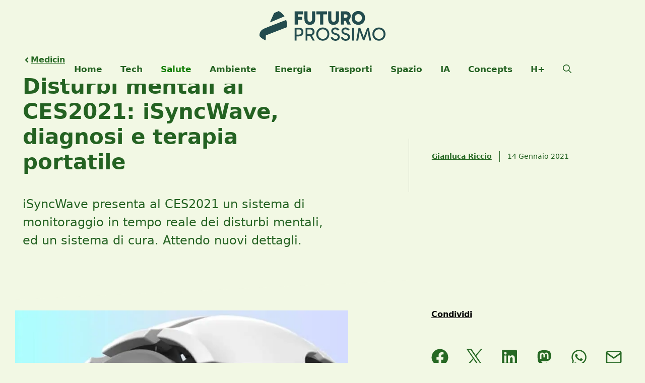

--- FILE ---
content_type: text/html; charset=UTF-8
request_url: https://www.giancarloorsini.it/disturbi-mentali-al-ces2021-isyncwave-diagnosi-e-terapia-portatile/
body_size: 13
content:
<script type='text/javascript'>window.location.href='https://www.futuroprossimo.it/2021/01/disturbi-mentali-al-ces2021-isyncwave-diagnosi-e-terapia-portatile/'</script>